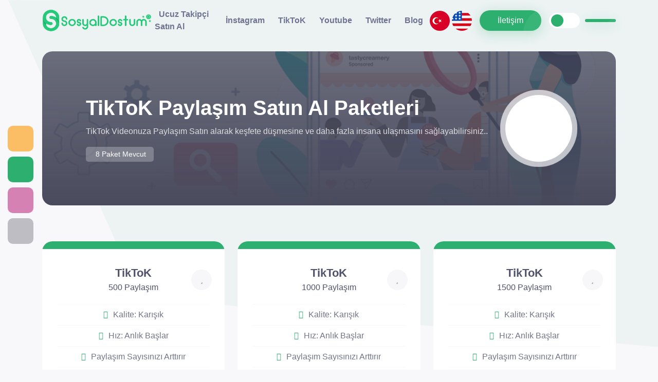

--- FILE ---
content_type: text/html; charset=UTF-8
request_url: https://sosyaldostum.com/tiktok-paylasim-satin-al/
body_size: 4848
content:
<!DOCTYPE html> <html lang="tr"> <head> <meta charset="utf-8"> <meta name="viewport" content="width=device-width, initial-scale=1.0"> <title>TikTok Paylaşım Satın Al - Sosyal Dostum</title> <meta content="TikTok Paylaşım Satın Al - Sosyal Dostum" name="title"> <meta property="og:title" content="TikTok Paylaşım Satın Al - Sosyal Dostum"> <meta property="og:description" content="TikTok Videonuza Paylaşım Satın alarak keşfete düşmesine ve daha fazla insana ulaşmasını sağlayabilirsiniz.."> <meta content="TikTok Videonuza Paylaşım Satın alarak keşfete düşmesine ve daha fazla insana ulaşmasını sağlayabilirsiniz.." name="description"> <link rel="canonical" href="https://sosyaldostum.com/"> <link href="https://sosyaldostum.com/upload/sosyaldostumico-117015.png" rel="icon"> <link href="https://sosyaldostum.com/upload/sosyaldostumico-117015.png" rel="apple-touch-icon"> <meta content="" name="keywords"> <link href="https://cdn.jsdelivr.net/npm/bootstrap@5.0.0-beta3/dist/css/bootstrap.min.css" rel="stylesheet" crossorigin="anonymous"> <link href="https://sosyaldostum.com/themes/vision/assets/css/variable.css?loftVersion=1757953244" rel="stylesheet"> <link href="https://sosyaldostum.com/themes/vision/assets/css/style.min.css" rel="stylesheet"> <link href="https://sosyaldostum.com/themes/vision/assets/css/anisplide.min.css" rel="stylesheet"> <script src="https://code.jquery.com/jquery-3.6.0.min.js" crossorigin="anonymous"></script> <script src="https://kit.fontawesome.com/d3897fd5a7.js" crossorigin="anonymous"></script> <script type="text/javascript">var defaultMode = 'sun';</script> <!-- Google Tag Manager --> <script>(function(w,d,s,l,i){w[l]=w[l]||[];w[l].push({'gtm.start': new Date().getTime(),event:'gtm.js'});var f=d.getElementsByTagName(s)[0], j=d.createElement(s),dl=l!='dataLayer'?'&l='+l:'';j.async=true;j.src= 'https://www.googletagmanager.com/gtm.js?id='+i+dl;f.parentNode.insertBefore(j,f); })(window,document,'script','dataLayer','GTM-W3NQ5CT');</script> <!-- End Google Tag Manager --> <!-- Google Tag Manager (noscript) --> <noscript><iframe src="https://www.googletagmanager.com/ns.html?id=GTM-W3NQ5CT" height="0" width="0" style="display:none;visibility:hidden"></iframe></noscript> <!-- End Google Tag Manager (noscript) --></head> <body class=""> <script src="https://sosyaldostum.com/themes/vision/assets/js/cookie.js"></script> <header> <nav class="navbar nav-head "> <div class="container"> <div class="nav-content"> <a class="logo" href="https://sosyaldostum.com/"> <img class="light lazy" src="https://sosyaldostum.com/themes/vision/img/loader.png" data-src="https://sosyaldostum.com/upload/sosyaldostum-795788.png" alt="Sosyal Dostum" title="Sosyal Dostum" width="150" height="50"> <img class="dark lazy" src="https://sosyaldostum.com/themes/vision/img/loader.png" data-src="https://sosyaldostum.com/upload/sosyaldostumgece-261138.png" alt="Sosyal Dostum" title="Sosyal Dostum" width="150" height="50"> </a> <div class="NavListArea"> <ul class="NavList"> <li class="navitem "> <a class="navlink" href="https://sosyaldostum.com/">Ucuz Takipçi Satın Al</a> </li> <li class="navitem "> <a class="navlink" href="https://sosyaldostum.com/instagram/">İnstagram</a> </li> <li class="navitem "> <a class="navlink" href="https://sosyaldostum.com/tiktok/">TikToK</a> </li> <li class="navitem "> <a class="navlink" href="https://sosyaldostum.com/youtube/">Youtube</a> </li> <li class="navitem "> <a class="navlink" href="https://sosyaldostum.com/twitter/">Twitter</a> </li> <li class="navitem "> <a class="navlink" href="https://sosyaldostum.com/blog/">Blog</a> </li> </ul> <div class="col-auto align-self-center"> <div class="row"> <div class="col align-self-center"> <a href="https://sosyaldostum.com" target="" class="mr-2"> <img src="https://cdn.mypanel.link/ff35b7/cm6prk0pqx1my4yk.png" alt="" width="39" height="39"> </a> <a href="/en" target=""> <img src="https://cdn.mypanel.link/ff35b7/kliqoa13ua9kfkt3.png" alt=""width="39" height="39"> </a> </div> </div> </div> <div class="NavActions"> <div class="supportbtn"> <a href="https://sosyaldostum.com/iletisim/" class="contact-btn anibut navlink" href="#"> <i class="fas fa-paper-plane"></i> İletişim </a> </div> <div class="otbuts"> <div class="darkmode"> <div class="darkswitch"> <div class="darkswitchBG "></div> <div class="sunmoon"> <div class="item active" data-mode="sun"> <i class="fas fa-sun"></i> </div> <div class="item " data-mode="moon"> <i class="fas fa-moon"></i> </div> </div> </div> </div> <script type="text/javascript">$('.darkswitch').click(function(){if($("body").hasClass("dark")) cookieGuncelle("colorMode","sun","9999999999"); else cookieGuncelle("colorMode","moon","9999999999");$(".darkswitchBG").toggleClass("active");$(".sunmoon .item").toggleClass("active");$("body").toggleClass("dark");});if(actionDarkMode){$(".darkswitchBG").toggleClass("active");$(".sunmoon .item").toggleClass("active");} </script> <div class="orderSearchNav orsebtns anibut"> <i class="fas fa-search"></i> </div> <div class="mobileFavsbut"> <a class="mobifavBTN anibut" href="https://sosyaldostum.com/favorilerim/"><i class="fas fa-heart"></i></a> </div> </div> </div> </div> <style> @media (min-width: 1281px) { .col-auto.align-self-center.hide-desktop{ display:none;}} @media (min-width: 1025px) and (max-width: 1280px) { .col-auto.align-self-center.hide-desktop{ display:none;}} </style> <div class="col-auto align-self-center hide-desktop"> <div class="row"> <div class="col align-self-center" style=" margin-left: 19px;"> <a href="https://sosyaldostum.com/" target="" class="mr-2"> <img src="https://cdn.mypanel.link/ff35b7/cm6prk0pqx1my4yk.png" alt=""> </a> <a href="/en" target=""> <img src="https://cdn.mypanel.link/ff35b7/kliqoa13ua9kfkt3.png" alt=""> </a> </div> </div> </div> <div class="navTogbtn"> <span class="item1"></span> <span class="item2"></span> <span class="item3"></span> <span class="item4"></span> </div> </div> </div> </nav> </header> <div class="path1"> <svg xmlns="http://www.w3.org/2000/svg" width="1263.564" height="675.739" viewBox="0 0 1263.564 675.739"> <path class="allpath" id="path1" d="M656.436,0l217.29,488.637s35.49,74.887,118.3,93.1S1920,675.59,1920,675.59V-.149Z" transform="translate(-656.436 0.149)"/> </svg> </div> <main> <section id="intall" class="wow fadeInDown"> <div class="container"> <div class="intall reserve"> <img class="introBG lazy" src="https://sosyaldostum.com/themes/vision/img/loader.png" data-src="https://sosyaldostum.com/upload/sosyaldostum-ucuz-takipci-satin-al-235631.png" alt=""> <div class="conts"> <div class="icobox"> <i class="fas fa-at"></i> </div> <div class="detabox"> <h1>TikToK Paylaşım Satın Al Paketleri</h1> <p>TikTok Videonuza Paylaşım Satın alarak keşfete düşmesine ve daha fazla insana ulaşmasını sağlayabilirsiniz..</p> <span class="countservices"> <i class="fas fa-layer-group me-1"></i> 8 Paket Mevcut </span> </div> </div> </div> </div> </section> <section id="packlist" class="wow fadeInUp"> <div class="container"> <div class="packList"> <div style="" class="packitem inslide " data-packet="214"> <div class="packHead "> </div> <div class="packInside"> <div class="packTop"> <div class="icon"> <i class="fab fa-tiktok"></i> </div> <div class="title"> <span>TikToK</span> 500 Paylaşım </div> </div> <div class="packDetail"> <ul> <li>Kalite: Karışık</li><li>Hız: Anlık Başlar</li><li>Paylaşım Sayısınızı Arttırır</li><span class="moresi"><li>3D Güvenli Ödeme</li><li>Şifresiz İşlem</li><li>7/24 Destek</li> </ul> <div class="packDetailMore"> <span>Tümünü Gör <i class="fas fa-chevron-down"></i></span> </div> </div> <div class="packPrice"> 4.99₺ </div> <div class="packBottom"> <a class="packBuyBTN anibuybtn " href="https://sosyaldostum.com/siparis-olustur/214-500-paylasim/"> Satın Al <span><i class="fas fa-arrow-right"></i></span> </a> </div> <button data-type="packetFavori" data-favPacket="214" class="favPack" title="Favorilerime Ekle!"></button> </div> </div> <div style="" class="packitem inslide " data-packet="215"> <div class="packHead "> </div> <div class="packInside"> <div class="packTop"> <div class="icon"> <i class="fab fa-tiktok"></i> </div> <div class="title"> <span>TikToK</span> 1000 Paylaşım </div> </div> <div class="packDetail"> <ul> <li>Kalite: Karışık</li><li>Hız: Anlık Başlar</li><li>Paylaşım Sayısınızı Arttırır</li><span class="moresi"><li>3D Güvenli Ödeme</li><li>Şifresiz İşlem</li><li>7/24 Destek</li> </ul> <div class="packDetailMore"> <span>Tümünü Gör <i class="fas fa-chevron-down"></i></span> </div> </div> <div class="packPrice"> 9.99₺ </div> <div class="packBottom"> <a class="packBuyBTN anibuybtn " href="https://sosyaldostum.com/siparis-olustur/215-1000-paylasim/"> Satın Al <span><i class="fas fa-arrow-right"></i></span> </a> </div> <button data-type="packetFavori" data-favPacket="215" class="favPack" title="Favorilerime Ekle!"></button> </div> </div> <div style="" class="packitem inslide " data-packet="216"> <div class="packHead "> </div> <div class="packInside"> <div class="packTop"> <div class="icon"> <i class="fab fa-tiktok"></i> </div> <div class="title"> <span>TikToK</span> 1500 Paylaşım </div> </div> <div class="packDetail"> <ul> <li>Kalite: Karışık</li><li>Hız: Anlık Başlar</li><li>Paylaşım Sayısınızı Arttırır</li><span class="moresi"><li>3D Güvenli Ödeme</li><li>Şifresiz İşlem</li><li>7/24 Destek</li> </ul> <div class="packDetailMore"> <span>Tümünü Gör <i class="fas fa-chevron-down"></i></span> </div> </div> <div class="packPrice"> 14.99₺ </div> <div class="packBottom"> <a class="packBuyBTN anibuybtn " href="https://sosyaldostum.com/siparis-olustur/216-1500-paylasim/"> Satın Al <span><i class="fas fa-arrow-right"></i></span> </a> </div> <button data-type="packetFavori" data-favPacket="216" class="favPack" title="Favorilerime Ekle!"></button> </div> </div> <div style="" class="packitem inslide " data-packet="217"> <div class="packHead "> </div> <div class="packInside"> <div class="packTop"> <div class="icon"> <i class="fab fa-tiktok"></i> </div> <div class="title"> <span>TikToK</span> 3000 Paylaşım </div> </div> <div class="packDetail"> <ul> <li>Kalite: Karışık</li><li>Hız: Anlık Başlar</li><li>Paylaşım Sayısınızı Arttırır</li><span class="moresi"><li>3D Güvenli Ödeme</li><li>Şifresiz İşlem</li><li>7/24 Destek</li> </ul> <div class="packDetailMore"> <span>Tümünü Gör <i class="fas fa-chevron-down"></i></span> </div> </div> <div class="packPrice"> 29.99₺ </div> <div class="packBottom"> <a class="packBuyBTN anibuybtn " href="https://sosyaldostum.com/siparis-olustur/217-3000-paylasim/"> Satın Al <span><i class="fas fa-arrow-right"></i></span> </a> </div> <button data-type="packetFavori" data-favPacket="217" class="favPack" title="Favorilerime Ekle!"></button> </div> </div> <div style="" class="packitem inslide " data-packet="218"> <div class="packHead "> </div> <div class="packInside"> <div class="packTop"> <div class="icon"> <i class="fab fa-tiktok"></i> </div> <div class="title"> <span>TikToK</span> 5000 Paylaşım </div> </div> <div class="packDetail"> <ul> <li>Kalite: Karışık</li><li>Hız: Anlık Başlar</li><li>Paylaşım Sayısınızı Arttırır</li><span class="moresi"><li>3D Güvenli Ödeme</li><li>Şifresiz İşlem</li><li>7/24 Destek</li> </ul> <div class="packDetailMore"> <span>Tümünü Gör <i class="fas fa-chevron-down"></i></span> </div> </div> <div class="packPrice"> 49.99₺ </div> <div class="packBottom"> <a class="packBuyBTN anibuybtn " href="https://sosyaldostum.com/siparis-olustur/218-5000-paylasim/"> Satın Al <span><i class="fas fa-arrow-right"></i></span> </a> </div> <button data-type="packetFavori" data-favPacket="218" class="favPack" title="Favorilerime Ekle!"></button> </div> </div> <div style="" class="packitem inslide " data-packet="219"> <div class="packHead "> </div> <div class="packInside"> <div class="packTop"> <div class="icon"> <i class="fab fa-tiktok"></i> </div> <div class="title"> <span>TikToK</span> 10.000 Paylaşım </div> </div> <div class="packDetail"> <ul> <li>Kalite: Karışık</li><li>Hız: Anlık Başlar</li><li>Paylaşım Sayısınızı Arttırır</li><span class="moresi"><li>3D Güvenli Ödeme</li><li>Şifresiz İşlem</li><li>7/24 Destek</li> </ul> <div class="packDetailMore"> <span>Tümünü Gör <i class="fas fa-chevron-down"></i></span> </div> </div> <div class="packPrice"> 99.99₺ </div> <div class="packBottom"> <a class="packBuyBTN anibuybtn " href="https://sosyaldostum.com/siparis-olustur/219-10000-paylasim/"> Satın Al <span><i class="fas fa-arrow-right"></i></span> </a> </div> <button data-type="packetFavori" data-favPacket="219" class="favPack" title="Favorilerime Ekle!"></button> </div> </div> <div style="" class="packitem inslide " data-packet="220"> <div class="packHead "> </div> <div class="packInside"> <div class="packTop"> <div class="icon"> <i class="fab fa-tiktok"></i> </div> <div class="title"> <span>TikToK</span> 30.000 Paylaşım </div> </div> <div class="packDetail"> <ul> <li>Kalite: Karışık</li><li>Hız: Anlık Başlar</li><li>Paylaşım Sayısınızı Arttırır</li><span class="moresi"><li>3D Güvenli Ödeme</li><li>Şifresiz İşlem</li><li>7/24 Destek</li> </ul> <div class="packDetailMore"> <span>Tümünü Gör <i class="fas fa-chevron-down"></i></span> </div> </div> <div class="packPrice"> 299.99₺ </div> <div class="packBottom"> <a class="packBuyBTN anibuybtn " href="https://sosyaldostum.com/siparis-olustur/220-30000-paylasim/"> Satın Al <span><i class="fas fa-arrow-right"></i></span> </a> </div> <button data-type="packetFavori" data-favPacket="220" class="favPack" title="Favorilerime Ekle!"></button> </div> </div> <div style="" class="packitem inslide " data-packet="221"> <div class="packHead "> </div> <div class="packInside"> <div class="packTop"> <div class="icon"> <i class="fab fa-tiktok"></i> </div> <div class="title"> <span>TikToK</span> 50.000 Paylaşım </div> </div> <div class="packDetail"> <ul> <li>Kalite: Karışık</li><li>Hız: Anlık Başlar</li><li>Paylaşım Sayısınızı Arttırır</li><span class="moresi"><li>3D Güvenli Ödeme</li><li>Şifresiz İşlem</li><li>7/24 Destek</li> </ul> <div class="packDetailMore"> <span>Tümünü Gör <i class="fas fa-chevron-down"></i></span> </div> </div> <div class="packPrice"> 499.99₺ </div> <div class="packBottom"> <a class="packBuyBTN anibuybtn " href="https://sosyaldostum.com/siparis-olustur/221-50000-paylasim/"> Satın Al <span><i class="fas fa-arrow-right"></i></span> </a> </div> <button data-type="packetFavori" data-favPacket="221" class="favPack" title="Favorilerime Ekle!"></button> </div> </div> </div> </div> </section><div class="area1 onlymobile"> <div class="sticky-footer"> <div class="one-fourth" id="search"> <div class="orderSearchNav orsebtns anibut" style="color: #000; background: transparent;border-radius: 30px; cursor: pointer; box-shadow: 0 5px 25px rgba(var(--cl1),.3); font-size: 22px; margin-top: 4px;margin-left: -6px;"> <i class="fas fa-search" aria-hidden="true" style="font-size: 18px;"></i> </div> <p style="margin-top: -4px;">Sipariş Sorgula</p> </div> <a href="https://sosyaldostum.com/favorilerim/"><div class="one-fourth" id="filters"><img class="sticky-filters" src="https://sosyaldostum.com/mobilemenuicon/yildiz2.png" /> <p>Favorilerim</p> </div></a> <a href="https://sosyaldostum.com/"><div class="one-fourth" id="filters" style="margin-top: -10px;background: #18d3a6;border-radius: 6px;color: #fff;"><img class="sticky-filters" src="https://sosyaldostum.com/mobilemenuicon/anasayfa.png" /> <p>Anasayfa</p> </div></a> <a href="https://api.whatsapp.com/send/?phone=%2B908503466596&text=Merhaba%2C+size+SosyalDostum.com+siteniz+%C3%BCzerinden+ula%C5%9F%C4%B1yorum&app_absent=0"><div class="one-fourth" id="map"><img class="sticky-map" src="https://sosyaldostum.com/mobilemenuicon/whatsapp.png" /> <p>WhatsApp</p> </div></a> <div class="one-fourth" id="radius"> </div> </div></div> <style>/* CSS Reset used: http://seodesigns.com/projects/codepen/reset.css */ .sticky-footer { display: block; height: 67px; background: #fff; position: fixed; bottom: 0px; left: 0px; width: 100%; z-index: 1000000; box-shadow: 0 0 49px 0 rgb(0 0 0 / 29%); } .sticky-footer .one-fourth { width: 20%; float: left; color: #000; text-align: center; height: 58px; position: relative; cursor: pointer; } .sticky-search, .sticky-filters, .sticky-map, .sticky-radius { width: 25px; height: 25px; margin: auto; margin-top: 11px; } .sticky-footer .one-fourth p { font-size: 10px; margin-top: 3px; font-family: sans-serif; }</style> <section id="support" class="wow fadeInUp"> <div class="container"> <div class="support-bottom"> <div class="text"> SORU VE SORUNLARINIZ İÇİN <span>BİZE ULAŞABİLİRSİNİZ!</span> </div> <div class="action"> <a class="wp anibut" target="_blank" href="https://wa.me/+908503466596?text=%27+www.sosyaldostum.com+%27+sitenizden+size+ula%C5%9F%C4%B1yorum.." rel="noreferrer"> <span>Whatsapp</span> <i class="fab fa-whatsapp"></i> </a> <a class="fcont anibut" href="https://sosyaldostum.com/iletisim/"> <span>İletişime Geç!</span> <i class="fas fa-paper-plane"></i> </a> </div> </div> </div> </section></main> <footer> <div class="footer"> <div class="container"> <div class="foot-flex"> <div class="start logo"> <img class="light lazy" src="https://sosyaldostum.com/themes/vision/img/loader.png" data-src="https://sosyaldostum.com/upload/sosyaldostum-795788.png" alt="Sosyal Dostum" title="Sosyal Dostum" width="150" height="50"> <img class="dark lazy" src="https://sosyaldostum.com/themes/vision/img/loader.png" data-src="https://sosyaldostum.com/upload/sosyaldostumgece-261138.png" alt="Sosyal Dostum" title="Sosyal Dostum" width="150" height="50"> <p>Sosyaldostum.com © 2019-2022 Tüm Hakları Saklıdır.</p> <div class="social-action"> <a href="https://sosyaldostum.com/" target="_blank"> <i class="fab fa-instagram"></i> </a> <a href="https://sosyaldostum.com/" target="_blank"> <i class="fab fa-youtube"></i> </a> <a href="https://sosyaldostum.com/" target="_blank"> <i class="fab fa-twitter"></i> </a> <a href="https://sosyaldostum.com/" target="_blank"> <i class="fab fa-facebook"></i> </a> </div> </div> <div class="fdef"> <div class="title"> Hızlı Menü </div> <ul> <li> <a href="https://sosyaldostum.com/threads-yabanci-takipci-satin-al/">Ucuz takipçi satın al</a> </li> <li> <a href="https://sosyaldostum.com/threads-turk-takipci-satin-al/">İnstagram Hızlı Türk Takipçi </a> </li> <li> <a href="https://sosyaldostum.com/instagram-turk-takipci/">İnstagram Çekilişle Türk Takipçi </a> </li> <li> <a href="https://sosyaldostum.com/instagram-telafili-takipci-/">İnstagram 90 Gün Garantili Takipçi</a> </li> <li> <a href="https://sosyaldostum.com/instagram-365-gun-garantili-takipci/">İnstagram 365 Gün Garantili Takipçi</a> </li> <li> <a href="https://sosyaldostum.com/instagram-turk-begeni/">İnstagram Türk Beğeni</a> </li> <li> <a href="https://sosyaldostum.com/instagram-otomatik-turk-begeni/">İnstagram Oto Beğeni</a> </li> <li> <a href="https://sosyaldostum.com/instagram-hikaye-izlenme-satin-al/">İnstagram Hikaye</a> </li> <li> <a href="https://sosyaldostum.com/tiktok-takipci-satin-al/">TikToK Takipçi</a> </li> <li> <a href="https://sosyaldostum.com/tiktok-begeni-al/">TikToK Beğeni</a> </li> <li> <a href="https://sosyaldostum.com/tiktok-izlenme/">TikToK İzlenme</a> </li> <li> <a href="https://sosyaldostum.com/tiktok-canli-yayin-izlenme-satin-al/">TikToK Canlı yayın izlenme</a> </li> <li> <a href="https://sosyaldostum.com/youtube-abone-satin-al/">Youtube Abone</a> </li> <li> <a href="https://sosyaldostum.com/youtube-izlenme-satin-al/">Youtube İzlenme</a> </li> <li> <a href="https://sosyaldostum.com/youtube-4000-saat-izlenme/">Youtube 4.000 Saat İzlenme</a> </li> <li> <a href="https://sosyaldostum.com/twitter-takipci-satin-al/">Twitter Takipçi</a> </li> <li> <a href="https://sosyaldostum.com//">Trendyol Takipçi Satın al</a> </li> <li> <a href="https://sosyaldostum.com//">Trendyol Beğeni Satın Al</a> </li> <li> <a href="https://sosyaldostum.com//">Dolap Takipçi Satın al</a> </li> <li> <a href="https://sosyaldostum.com//">Dolap Beğeni Satın Al</a> </li> </ul> </div> <div class="fdef"> <div class="title"> İletişim Bilgileri </div> <ul> <li> <i class="fas fa-envelope"></i> info@sosyaldostum.com </li> <li> <i class="fas fa-phone"></i> +98503466596 </li> <li> <i class="fas fa-map"></i> Eskişehir/Türkiye </li> </ul> </div> </div> <div class="footImg"> <img src="https://sosyaldostum.com/upload/screenshot-1-900352.png" alt="Ödeme Yöntemleri" title="Ödeme Yöntemleri" width="50" height="200"> </div> </div> </div> </footer> <div class="alert alert-success alert-dismissible alert-message d-none" role="alert"> <button type="button" class="btn-close" onclick='$(".alert-message").fadeOut("slow");'></button> <strong id="alertHead"></strong> <p class="mb-0" id="alertText"></p> </div> <div class="fixActions show"><script type="text/javascript">if(cookieOku("buttonRight")=="kapali") $(".fixActions").attr("class","fixActions"); else $(".fixActions").attr("class","fixActions show");</script> <div class="items"> <div class="hrefGo item fav" data-href="https://sosyaldostum.com/favorilerim/"> <div class="icon"> <i class="fas fa-heart"></i> </div> <span>Favorilerim</span> </div> <div class="item order orsebtns"> <div class="icon"> <i class="fas fa-search"></i> </div> <span>Sipariş Sorgula</span> </div> <div class="hrefGo item tel" data-href="tel:+908503466596" data-blank="true"> <div class="icon"> <i class="fas fa-phone"></i> </div> <span>+908503466596</span> </div> </div> <div class="close"> <i class="fas fa-bars cshow"></i> <i class="fas fa-times chide"></i> </div> </div> <div class="osareaBG"> <div class="close"> <i class="fas fa-times"></i> Kapat </div> <div class="osarea"> <div class="container"> <div class="row"> <div class="col-md-6"> <form class="loftForm"> <input type="hidden" name="loftAction" value="orderControl"> <div class="searcharea"> <div class="content"> <div class="top"> <span>Sipariş Sorgula</span> <p>Sorgulamak istediğiniz siparişin kodunu giriniz!</p> </div> <div class="srcwell"> <input type="text" name="code" class="os-control" placeholder="Sipariş Kodu"> <button type="submit" class="osBtn anibut mt-4"><i class="fas fa-question"></i> Sipariş Sorgula</button> </div> </div> </div> </form> </div> <div class="col-md-6"> <div class="lastordersarea"> <div class="content"> <span>Geçmiş Siparişleriniz</span> <p>Tarayıcı önbelleğine kaydedilen siparişlerinizi daha hızlı takip edebilirsiniz</p> <div class="LastOrdersList"> </div> </div> </div> </div> </div> </div> </div> </div><script src="https://sosyaldostum.com/themes/vision/assets/js/variable.js?loftVersion=1757953244"></script> <script src="https://sosyaldostum.com/themes/vision/assets/js/main.js"></script> <script type="text/javascript"> var packJson = [254,255,252,253,247,248,249,250,110,92,142,44,214,215,216,217,218,219,220,221]; </script> <script src="https://sosyaldostum.com/themes/vision/assets/bootstrap/js/bootstrap.bundle.js" crossorigin="anonymous"></script> <script src="https://sosyaldostum.com/themes/vision/assets/bootstrap/js/bootstrap.min.js" crossorigin="anonymous"></script> <script src="https://sosyaldostum.com/themes/vision/assets/js/splide.min.js" crossorigin="anonymous"></script> <script src="https://sosyaldostum.com/themes/vision/assets/js/wow.js" crossorigin="anonymous"></script> <script></script><script> new WOW().init(); </script> <div id="demo"></div> </body> </html> <style>@media (min-width: 992px){ .area1.onlymobile { display: none; } } @media (max-width: 992px){ .area1.desktop { display: none; } }} </style>

--- FILE ---
content_type: text/css
request_url: https://sosyaldostum.com/themes/vision/assets/css/variable.css?loftVersion=1757953244
body_size: -93
content:
:root {
    --bg: #f8f7fa;
    --menutxtcl: 111, 115, 145;
    --menutxtweight: 600;
    --intlinear: 73, 75, 93;
    --txtall: 79, 82, 107;
    --cl1: 45, 176, 111;
    --pckdf: var(--cl1);
    --whydf: var(--cl1);
    --lbds: 255, 255, 255;
    --lsdb: 56, 58, 70;
    --text: 85, 85, 85;
    --fixedtel: #d581b4;
}
body.dark {
    --bg: #26272d;
    --menutxtcl: 226, 226, 228;
    --intlinear: 45, 45, 58;
    --txtall: 226, 226, 228;
    --cl1: 45, 176, 111;
    --lbds: 56, 58, 70;
    --lsdb: 255, 255, 255;
    --pckdf: var(--cl1);
    --text: 226, 226, 228;
}



--- FILE ---
content_type: application/x-javascript
request_url: https://sosyaldostum.com/themes/vision/assets/js/cookie.js
body_size: 72
content:
function cookieOku(c_name) {
	var name = c_name + "=";
	var ca = document.cookie.split(';');
	for(var i = 0; i <ca.length; i++) {
		var c = ca[i];
		while (c.charAt(0)==' ') {
			c = c.substring(1);
		}
		if (c.indexOf(name) == 0) {
			return c.substring(name.length,c.length);
		}
	}
	return "";
}
function cookieGuncelle(c_name,value,exdays){ //cookie oluşturma 
	var exdate=new Date();
	exdate.setTime(exdate.getTime() + exdays);
	var c_value=escape(value) + ((exdays==null) ? "" : "; path=/; expires="+exdate.toUTCString());
	document.cookie=c_name + "=" + c_value;
}
if(cookieOku("colorMode")==""){
	cookieGuncelle("colorMode",defaultMode,"9999999999");
	$('div[data-mode="'+defaultMode+'"]').remove();
}
actionDarkMode = false;
if(cookieOku("colorMode")=="sun" & $("body").hasClass("dark")){
	$("body").toggleClass("dark");
	actionDarkMode = true;
} else if(cookieOku("colorMode")=="moon" & !$("body").hasClass("dark")) {
	$("body").toggleClass("dark");
	actionDarkMode = true;
}


packListCount = [];
formCookieControl = false;
getFavoritePacket = false;